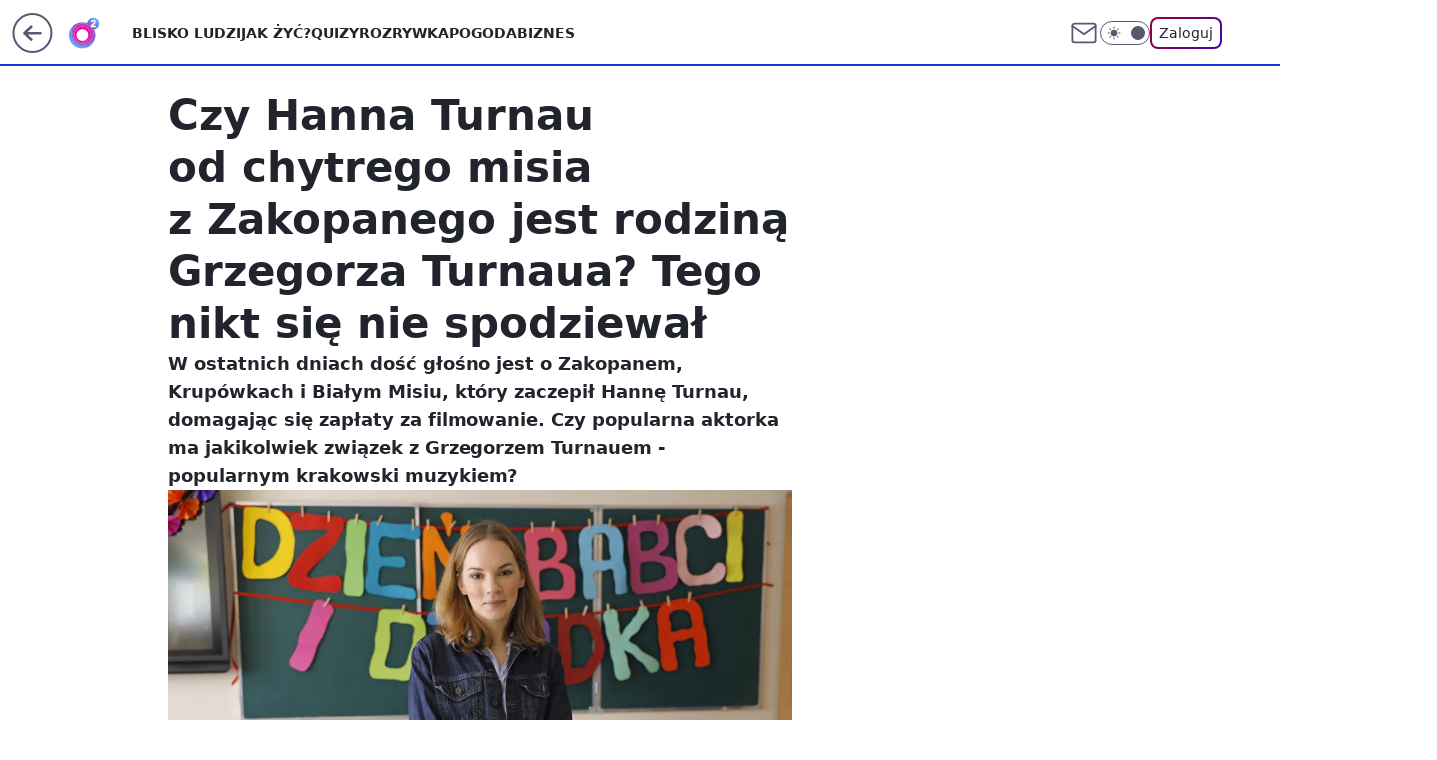

--- FILE ---
content_type: application/javascript
request_url: https://rek.www.wp.pl/gaf.js?rv=2&sn=o2_o2_pl&pvid=b3e92c268bf2f5c6e446&rekids=236060&phtml=rozrywka.o2.pl%2Fplotki%2Fczy-hanna-turnau-od-chytrego-misia-z-zakopanego-jest-rodzina-grzegorza-turnaua-tego-nikt-sie-nie-spodziewal-7002952661301856a&abtest=adtech%7CPRGM-1047%7CA%3Badtech%7CPU-335%7CB%3Badtech%7CPRG-3468%7CB%3Badtech%7CPRGM-1036%7CD%3Badtech%7CFP-76%7CA%3Badtech%7CPRGM-1356%7CC%3Badtech%7CPRGM-1419%7CB%3Badtech%7CPRGM-1589%7CA%3Badtech%7CPRGM-1443%7CA%3Badtech%7CPRGM-1587%7CD%3Badtech%7CPRGM-1615%7CA%3Badtech%7CPRGM-1215%7CC&PWA_adbd=0&darkmode=0&highLayout=0&layout=wide&navType=navigate&cdl=0&ctype=article&ciab=IAB-v3-432%2CIAB-v3-640%2CIAB-v3-208%2CIAB1-2%2CIAB1-7%2CIAB1-3&cuct=PK-170&cid=7002952661301856&csystem=ncr&cdate=2024-03-06&REKtagi=zakopane%3Baktorka%3Bgrzegorz_turnau&vw=1280&vh=720&p1=0&spin=uxqw39y5&bcv=2
body_size: 3435
content:
uxqw39y5({"spin":"uxqw39y5","bunch":236060,"context":{"dsa":false,"minor":false,"bidRequestId":"ee8b1a52-ca2b-4d0d-a0bb-b4932f748e0e","maConfig":{"timestamp":"2026-01-20T08:15:08.178Z"},"dfpConfig":{"timestamp":"2026-01-20T10:42:02.482Z"},"sda":[],"targeting":{"client":{},"server":{},"query":{"PWA_adbd":"0","REKtagi":"zakopane;aktorka;grzegorz_turnau","abtest":"adtech|PRGM-1047|A;adtech|PU-335|B;adtech|PRG-3468|B;adtech|PRGM-1036|D;adtech|FP-76|A;adtech|PRGM-1356|C;adtech|PRGM-1419|B;adtech|PRGM-1589|A;adtech|PRGM-1443|A;adtech|PRGM-1587|D;adtech|PRGM-1615|A;adtech|PRGM-1215|C","bcv":"2","cdate":"2024-03-06","cdl":"0","ciab":"IAB-v3-432,IAB-v3-640,IAB-v3-208,IAB1-2,IAB1-7,IAB1-3","cid":"7002952661301856","csystem":"ncr","ctype":"article","cuct":"PK-170","darkmode":"0","highLayout":"0","layout":"wide","navType":"navigate","p1":"0","phtml":"rozrywka.o2.pl/plotki/czy-hanna-turnau-od-chytrego-misia-z-zakopanego-jest-rodzina-grzegorza-turnaua-tego-nikt-sie-nie-spodziewal-7002952661301856a","pvid":"b3e92c268bf2f5c6e446","rekids":"236060","rv":"2","sn":"o2_o2_pl","spin":"uxqw39y5","vh":"720","vw":"1280"}},"directOnly":0,"geo":{"country":"840","region":"","city":""},"statid":"","mlId":"","rshsd":"7","isRobot":false,"curr":{"EUR":4.2279,"USD":3.6054,"CHF":4.5608,"GBP":4.8583},"rv":"2","status":{"advf":2,"ma":2,"ma_ads-bidder":2,"ma_cpv-bidder":2,"ma_high-cpm-bidder":2}},"slots":{"10":{"delivered":"","campaign":null,"dfpConfig":null},"11":{"delivered":"1","campaign":null,"dfpConfig":{"placement":"/89844762/Desktop_O2.pl_x11_art","roshash":"BEMP","ceil":100,"sizes":[[620,280],[336,280],[300,250]],"namedSizes":["fluid"],"div":"div-gpt-ad-x11-art","targeting":{"DFPHASH":"ADLO","emptygaf":"0"},"gfp":"BEMP"}},"12":{"delivered":"1","campaign":null,"dfpConfig":{"placement":"/89844762/Desktop_O2.pl_x12_art","roshash":"BEMP","ceil":100,"sizes":[[620,280],[336,280],[300,250]],"namedSizes":["fluid"],"div":"div-gpt-ad-x12-art","targeting":{"DFPHASH":"ADLO","emptygaf":"0"},"gfp":"BEMP"}},"13":{"delivered":"1","campaign":null,"dfpConfig":{"placement":"/89844762/Desktop_O2.pl_x13_art","roshash":"BEMP","ceil":100,"sizes":[[620,280],[336,280],[300,250]],"namedSizes":["fluid"],"div":"div-gpt-ad-x13-art","targeting":{"DFPHASH":"ADLO","emptygaf":"0"},"gfp":"BEMP"}},"14":{"delivered":"1","campaign":null,"dfpConfig":{"placement":"/89844762/Desktop_O2.pl_x14_art","roshash":"BEMP","ceil":100,"sizes":[[620,280],[336,280],[300,250]],"namedSizes":["fluid"],"div":"div-gpt-ad-x14-art","targeting":{"DFPHASH":"ADLO","emptygaf":"0"},"gfp":"BEMP"}},"15":{"delivered":"1","campaign":null,"dfpConfig":{"placement":"/89844762/Desktop_O2.pl_x15_art","roshash":"BEMP","ceil":100,"sizes":[[728,90],[970,300],[950,90],[980,120],[980,90],[970,150],[970,90],[970,250],[930,180],[950,200],[750,100],[970,66],[750,200],[960,90],[970,100],[750,300],[970,200],[950,300]],"namedSizes":["fluid"],"div":"div-gpt-ad-x15-art","targeting":{"DFPHASH":"ADLO","emptygaf":"0"},"gfp":"BEMP"}},"2":{"delivered":"1","campaign":{"id":"187057","capping":"PWAck=27120447\u0026PWAclt=960","adm":{"bunch":"236060","creations":[{"cbConfig":{"blur":false,"bottomBar":false,"fullPage":false,"message":"Przekierowanie za {{time}} sekund{{y}}","timeout":15000},"height":600,"pixels":["//ad.doubleclick.net/ddm/trackimp/N2237290.276442WIRTUALNAPOLSKA/B34824962.436989159;dc_trk_aid=629722317;dc_trk_cid=246962839;ord=1768977141;dc_lat=;dc_rdid=;tag_for_child_directed_treatment=;tfua=;gdpr=${GDPR};gdpr_consent=${GDPR_CONSENT_755};ltd=${LIMITED_ADS};dc_tdv=1?"],"scalable":"2","showLabel":false,"src":"https://mamc.wpcdn.pl/187057/1766149172986/WP_baner_1200x600/1200x600/index.html","trackers":{"click":[""],"cview":["//ma.wp.pl/ma.gif?clid=de722beda2adf178cb2a229b728519d3\u0026SN=o2_o2_pl\u0026pvid=b3e92c268bf2f5c6e446\u0026action=cvimp\u0026pg=rozrywka.o2.pl\u0026par=editedTimestamp%3D1766399041%26is_adblock%3D0%26bidReqID%3Dee8b1a52-ca2b-4d0d-a0bb-b4932f748e0e%26slotID%3D002%26creationID%3D1459285%26targetDomain%3Dshell.pl%26order%3D264859%26hBidPrice%3DBEHMRUX%26conversionValue%3D0%26device%3DPERSONAL_COMPUTER%26tpID%3D1395564%26client_id%3D41129%26contentID%3D7002952661301856%26seatID%3Dde722beda2adf178cb2a229b728519d3%26iabPageCategories%3D%26sn%3Do2_o2_pl%26partnerID%3D%26isDev%3Dfalse%26userID%3D__UNKNOWN_TELL_US__%26rekid%3D236060%26test%3D0%26is_robot%3D0%26domain%3Drozrywka.o2.pl%26seatFee%3DlKiHDXRF_FggDOEf8DTs-Jlhl1JW1xiV_1AhMvmEKnU%26billing%3Dcpv%26emission%3D3041539%26source%3DTG%26pvid%3Db3e92c268bf2f5c6e446%26geo%3D840%253B%253B%26hBudgetRate%3DBEHMRUX%26medium%3Ddisplay%26ssp%3Dwp.pl%26slotSizeWxH%3D1200x600%26cur%3DPLN%26workfID%3D187057%26org_id%3D25%26ttl%3D1769063541%26utility%3D4QzQBH7QTiOIX7nPoPYmTEy-U2MugRVyU3WRLTXB3rjz76o6BdqmBGpHOWUsSdHI%26platform%3D8%26pricingModel%3DyZqvCXmvTayXrQBsQco60BADIWSPN6xCfMfymCn_tSc%26iabSiteCategories%3D%26bidTimestamp%3D1768977141%26bidderID%3D11%26publisherID%3D308%26inver%3D2%26ip%3DdmP8Yauea3G7E0axVdK92c5lbXRSiPDyd-hXPfWI4Hw"],"impression":["//ma.wp.pl/ma.gif?clid=de722beda2adf178cb2a229b728519d3\u0026SN=o2_o2_pl\u0026pvid=b3e92c268bf2f5c6e446\u0026action=delivery\u0026pg=rozrywka.o2.pl\u0026par=seatID%3Dde722beda2adf178cb2a229b728519d3%26iabPageCategories%3D%26sn%3Do2_o2_pl%26partnerID%3D%26isDev%3Dfalse%26userID%3D__UNKNOWN_TELL_US__%26rekid%3D236060%26test%3D0%26is_robot%3D0%26domain%3Drozrywka.o2.pl%26seatFee%3DlKiHDXRF_FggDOEf8DTs-Jlhl1JW1xiV_1AhMvmEKnU%26billing%3Dcpv%26emission%3D3041539%26source%3DTG%26pvid%3Db3e92c268bf2f5c6e446%26geo%3D840%253B%253B%26hBudgetRate%3DBEHMRUX%26medium%3Ddisplay%26ssp%3Dwp.pl%26slotSizeWxH%3D1200x600%26cur%3DPLN%26workfID%3D187057%26org_id%3D25%26ttl%3D1769063541%26utility%3D4QzQBH7QTiOIX7nPoPYmTEy-U2MugRVyU3WRLTXB3rjz76o6BdqmBGpHOWUsSdHI%26platform%3D8%26pricingModel%3DyZqvCXmvTayXrQBsQco60BADIWSPN6xCfMfymCn_tSc%26iabSiteCategories%3D%26bidTimestamp%3D1768977141%26bidderID%3D11%26publisherID%3D308%26inver%3D2%26ip%3DdmP8Yauea3G7E0axVdK92c5lbXRSiPDyd-hXPfWI4Hw%26editedTimestamp%3D1766399041%26is_adblock%3D0%26bidReqID%3Dee8b1a52-ca2b-4d0d-a0bb-b4932f748e0e%26slotID%3D002%26creationID%3D1459285%26targetDomain%3Dshell.pl%26order%3D264859%26hBidPrice%3DBEHMRUX%26conversionValue%3D0%26device%3DPERSONAL_COMPUTER%26tpID%3D1395564%26client_id%3D41129%26contentID%3D7002952661301856"],"view":["//ma.wp.pl/ma.gif?clid=de722beda2adf178cb2a229b728519d3\u0026SN=o2_o2_pl\u0026pvid=b3e92c268bf2f5c6e446\u0026action=view\u0026pg=rozrywka.o2.pl\u0026par=platform%3D8%26pricingModel%3DyZqvCXmvTayXrQBsQco60BADIWSPN6xCfMfymCn_tSc%26iabSiteCategories%3D%26bidTimestamp%3D1768977141%26bidderID%3D11%26publisherID%3D308%26inver%3D2%26ip%3DdmP8Yauea3G7E0axVdK92c5lbXRSiPDyd-hXPfWI4Hw%26editedTimestamp%3D1766399041%26is_adblock%3D0%26bidReqID%3Dee8b1a52-ca2b-4d0d-a0bb-b4932f748e0e%26slotID%3D002%26creationID%3D1459285%26targetDomain%3Dshell.pl%26order%3D264859%26hBidPrice%3DBEHMRUX%26conversionValue%3D0%26device%3DPERSONAL_COMPUTER%26tpID%3D1395564%26client_id%3D41129%26contentID%3D7002952661301856%26seatID%3Dde722beda2adf178cb2a229b728519d3%26iabPageCategories%3D%26sn%3Do2_o2_pl%26partnerID%3D%26isDev%3Dfalse%26userID%3D__UNKNOWN_TELL_US__%26rekid%3D236060%26test%3D0%26is_robot%3D0%26domain%3Drozrywka.o2.pl%26seatFee%3DlKiHDXRF_FggDOEf8DTs-Jlhl1JW1xiV_1AhMvmEKnU%26billing%3Dcpv%26emission%3D3041539%26source%3DTG%26pvid%3Db3e92c268bf2f5c6e446%26geo%3D840%253B%253B%26hBudgetRate%3DBEHMRUX%26medium%3Ddisplay%26ssp%3Dwp.pl%26slotSizeWxH%3D1200x600%26cur%3DPLN%26workfID%3D187057%26org_id%3D25%26ttl%3D1769063541%26utility%3D4QzQBH7QTiOIX7nPoPYmTEy-U2MugRVyU3WRLTXB3rjz76o6BdqmBGpHOWUsSdHI"]},"transparentPlaceholder":false,"type":"iframe","url":"https://ad.doubleclick.net/ddm/trackclk/N2237290.276442WIRTUALNAPOLSKA/B34824962.436989159;dc_trk_aid=629722317;dc_trk_cid=246962839;dc_lat=;dc_rdid=;tag_for_child_directed_treatment=;tfua=;gdpr=${GDPR};gdpr_consent=${GDPR_CONSENT_755};ltd=${LIMITED_ADS};dc_tdv=1","width":1200}],"redir":"https://ma.wp.pl/redirma?SN=o2_o2_pl\u0026pvid=b3e92c268bf2f5c6e446\u0026par=is_robot%3D0%26slotSizeWxH%3D1200x600%26hBidPrice%3DBEHMRUX%26contentID%3D7002952661301856%26slotID%3D002%26geo%3D840%253B%253B%26platform%3D8%26iabSiteCategories%3D%26editedTimestamp%3D1766399041%26client_id%3D41129%26domain%3Drozrywka.o2.pl%26billing%3Dcpv%26ttl%3D1769063541%26pricingModel%3DyZqvCXmvTayXrQBsQco60BADIWSPN6xCfMfymCn_tSc%26sn%3Do2_o2_pl%26seatFee%3DlKiHDXRF_FggDOEf8DTs-Jlhl1JW1xiV_1AhMvmEKnU%26emission%3D3041539%26pvid%3Db3e92c268bf2f5c6e446%26org_id%3D25%26bidTimestamp%3D1768977141%26order%3D264859%26device%3DPERSONAL_COMPUTER%26isDev%3Dfalse%26ssp%3Dwp.pl%26bidderID%3D11%26source%3DTG%26cur%3DPLN%26inver%3D2%26bidReqID%3Dee8b1a52-ca2b-4d0d-a0bb-b4932f748e0e%26userID%3D__UNKNOWN_TELL_US__%26test%3D0%26creationID%3D1459285%26targetDomain%3Dshell.pl%26hBudgetRate%3DBEHMRUX%26utility%3D4QzQBH7QTiOIX7nPoPYmTEy-U2MugRVyU3WRLTXB3rjz76o6BdqmBGpHOWUsSdHI%26publisherID%3D308%26ip%3DdmP8Yauea3G7E0axVdK92c5lbXRSiPDyd-hXPfWI4Hw%26is_adblock%3D0%26tpID%3D1395564%26medium%3Ddisplay%26workfID%3D187057%26conversionValue%3D0%26seatID%3Dde722beda2adf178cb2a229b728519d3%26iabPageCategories%3D%26partnerID%3D%26rekid%3D236060\u0026url=","slot":"2"},"creative":{"Id":"1459285","provider":"ma_cpv-bidder","roshash":"DILO","height":600,"width":1200,"touchpointId":"1395564","source":{"bidder":"cpv-bidder"}},"sellingModel":{"model":"CPM_INT"}},"dfpConfig":{"placement":"/89844762/Desktop_O2.pl_x02","roshash":"DILO","ceil":100,"sizes":[[970,300],[970,600],[750,300],[950,300],[980,600],[1920,870],[1200,600],[750,400],[960,640]],"namedSizes":["fluid"],"div":"div-gpt-ad-x02","targeting":{"DFPHASH":"CHKN","emptygaf":"0"},"gfp":"CKNQ"}},"25":{"delivered":"1","campaign":null,"dfpConfig":{"placement":"/89844762/Desktop_O2.pl_x25_art","roshash":"BEMP","ceil":100,"sizes":[[620,280],[336,280],[300,250]],"namedSizes":["fluid"],"div":"div-gpt-ad-x25-art","targeting":{"DFPHASH":"ADLO","emptygaf":"0"},"gfp":"BEMP"}},"27":{"delivered":"1","campaign":null,"dfpConfig":{"placement":"/89844762/Desktop_O2.pl_x27_art","roshash":"BEMP","ceil":100,"sizes":[[160,600],[120,600]],"namedSizes":["fluid"],"div":"div-gpt-ad-x27-art","targeting":{"DFPHASH":"ADLO","emptygaf":"0"},"gfp":"BEMP"}},"3":{"delivered":"1","campaign":null,"dfpConfig":{"placement":"/89844762/Desktop_O2.pl_x03_art","roshash":"BEMP","ceil":100,"sizes":[[728,90],[970,300],[950,90],[980,120],[980,90],[970,150],[970,90],[970,250],[930,180],[950,200],[750,100],[970,66],[750,200],[960,90],[970,100],[750,300],[970,200],[950,300]],"namedSizes":["fluid"],"div":"div-gpt-ad-x03-art","targeting":{"DFPHASH":"ADLO","emptygaf":"0"},"gfp":"BEMP"}},"32":{"delivered":"1","campaign":null,"dfpConfig":{"placement":"/89844762/Desktop_O2.pl_x32_art","roshash":"BEMP","ceil":100,"sizes":[[620,280],[336,280],[300,250]],"namedSizes":["fluid"],"div":"div-gpt-ad-x32-art","targeting":{"DFPHASH":"ADLO","emptygaf":"0"},"gfp":"BEMP"}},"33":{"delivered":"1","campaign":null,"dfpConfig":{"placement":"/89844762/Desktop_O2.pl_x33_art","roshash":"BEMP","ceil":100,"sizes":[[620,280],[336,280],[300,250]],"namedSizes":["fluid"],"div":"div-gpt-ad-x33-art","targeting":{"DFPHASH":"ADLO","emptygaf":"0"},"gfp":"BEMP"}},"35":{"delivered":"1","campaign":null,"dfpConfig":{"placement":"/89844762/Desktop_O2.pl_x35_art","roshash":"BEMP","ceil":100,"sizes":[[300,600],[300,250]],"namedSizes":["fluid"],"div":"div-gpt-ad-x35-art","targeting":{"DFPHASH":"ADLO","emptygaf":"0"},"gfp":"BEMP"}},"36":{"delivered":"1","campaign":null,"dfpConfig":{"placement":"/89844762/Desktop_O2.pl_x36_art","roshash":"BEMP","ceil":100,"sizes":[[300,600],[300,250]],"namedSizes":["fluid"],"div":"div-gpt-ad-x36-art","targeting":{"DFPHASH":"ADLO","emptygaf":"0"},"gfp":"BEMP"}},"37":{"delivered":"1","campaign":null,"dfpConfig":{"placement":"/89844762/Desktop_O2.pl_x37_art","roshash":"BEMP","ceil":100,"sizes":[[300,600],[300,250]],"namedSizes":["fluid"],"div":"div-gpt-ad-x37-art","targeting":{"DFPHASH":"ADLO","emptygaf":"0"},"gfp":"BEMP"}},"40":{"delivered":"1","campaign":null,"dfpConfig":{"placement":"/89844762/Desktop_O2.pl_x40","roshash":"BGJM","ceil":100,"sizes":[[300,250]],"namedSizes":["fluid"],"div":"div-gpt-ad-x40","targeting":{"DFPHASH":"AFIL","emptygaf":"0"},"gfp":"BGJM"}},"5":{"delivered":"1","campaign":null,"dfpConfig":{"placement":"/89844762/Desktop_O2.pl_x05_art","roshash":"BEMP","ceil":100,"sizes":[[620,280],[336,280],[300,250]],"namedSizes":["fluid"],"div":"div-gpt-ad-x05-art","targeting":{"DFPHASH":"ADLO","emptygaf":"0"},"gfp":"BEMP"}},"50":{"delivered":"1","campaign":null,"dfpConfig":{"placement":"/89844762/Desktop_O2.pl_x50_art","roshash":"BEMP","ceil":100,"sizes":[[728,90],[970,300],[950,90],[980,120],[980,90],[970,150],[970,90],[970,250],[930,180],[950,200],[750,100],[970,66],[750,200],[960,90],[970,100],[750,300],[970,200],[950,300]],"namedSizes":["fluid"],"div":"div-gpt-ad-x50-art","targeting":{"DFPHASH":"ADLO","emptygaf":"0"},"gfp":"BEMP"}},"52":{"delivered":"1","campaign":null,"dfpConfig":{"placement":"/89844762/Desktop_O2.pl_x52_art","roshash":"BEMP","ceil":100,"sizes":[[300,250]],"namedSizes":["fluid"],"div":"div-gpt-ad-x52-art","targeting":{"DFPHASH":"ADLO","emptygaf":"0"},"gfp":"BEMP"}},"529":{"delivered":"1","campaign":null,"dfpConfig":{"placement":"/89844762/Desktop_O2.pl_x529","roshash":"BEMP","ceil":100,"sizes":[[300,250]],"namedSizes":["fluid"],"div":"div-gpt-ad-x529","targeting":{"DFPHASH":"ADLO","emptygaf":"0"},"gfp":"BEMP"}},"53":{"delivered":"1","campaign":null,"dfpConfig":{"placement":"/89844762/Desktop_O2.pl_x53_art","roshash":"BEMP","ceil":100,"sizes":[[728,90],[970,300],[950,90],[980,120],[980,90],[970,150],[970,600],[970,90],[970,250],[930,180],[950,200],[750,100],[970,66],[750,200],[960,90],[970,100],[750,300],[970,200],[940,600]],"namedSizes":["fluid"],"div":"div-gpt-ad-x53-art","targeting":{"DFPHASH":"ADLO","emptygaf":"0"},"gfp":"BEMP"}},"531":{"delivered":"1","campaign":null,"dfpConfig":{"placement":"/89844762/Desktop_O2.pl_x531","roshash":"BEMP","ceil":100,"sizes":[[300,250]],"namedSizes":["fluid"],"div":"div-gpt-ad-x531","targeting":{"DFPHASH":"ADLO","emptygaf":"0"},"gfp":"BEMP"}},"541":{"delivered":"1","campaign":null,"dfpConfig":{"placement":"/89844762/Desktop_O2.pl_x541_art","roshash":"BEMP","ceil":100,"sizes":[[300,600],[300,250]],"namedSizes":["fluid"],"div":"div-gpt-ad-x541-art","targeting":{"DFPHASH":"ADLO","emptygaf":"0"},"gfp":"BEMP"}},"59":{"delivered":"1","campaign":null,"dfpConfig":{"placement":"/89844762/Desktop_O2.pl_x59_art","roshash":"BEMP","ceil":100,"sizes":[[300,600],[300,250]],"namedSizes":["fluid"],"div":"div-gpt-ad-x59-art","targeting":{"DFPHASH":"ADLO","emptygaf":"0"},"gfp":"BEMP"}},"6":{"delivered":"","campaign":null,"dfpConfig":null},"61":{"delivered":"1","campaign":null,"dfpConfig":{"placement":"/89844762/Desktop_O2.pl_x61_art","roshash":"BEMP","ceil":100,"sizes":[[620,280],[336,280],[300,250]],"namedSizes":["fluid"],"div":"div-gpt-ad-x61-art","targeting":{"DFPHASH":"ADLO","emptygaf":"0"},"gfp":"BEMP"}},"62":{"delivered":"","campaign":null,"dfpConfig":null},"63":{"delivered":"","campaign":null,"dfpConfig":null},"67":{"delivered":"1","campaign":null,"dfpConfig":{"placement":"/89844762/Desktop_O2.pl_x67_art","roshash":"BEKN","ceil":100,"sizes":[[300,50]],"namedSizes":["fluid"],"div":"div-gpt-ad-x67-art","targeting":{"DFPHASH":"ADJM","emptygaf":"0"},"gfp":"BEKN"}},"70":{"delivered":"1","campaign":null,"dfpConfig":{"placement":"/89844762/Desktop_O2.pl_x70_art","roshash":"BEMP","ceil":100,"sizes":[[728,90],[970,300],[950,90],[980,120],[980,90],[970,150],[970,90],[970,250],[930,180],[950,200],[750,100],[970,66],[750,200],[960,90],[970,100],[750,300],[970,200],[950,300]],"namedSizes":["fluid"],"div":"div-gpt-ad-x70-art","targeting":{"DFPHASH":"ADLO","emptygaf":"0"},"gfp":"BEMP"}},"71":{"delivered":"1","campaign":null,"dfpConfig":{"placement":"/89844762/Desktop_O2.pl_x71_art","roshash":"BEMP","ceil":100,"sizes":[[300,600],[300,250]],"namedSizes":["fluid"],"div":"div-gpt-ad-x71-art","targeting":{"DFPHASH":"ADLO","emptygaf":"0"},"gfp":"BEMP"}},"72":{"delivered":"1","campaign":null,"dfpConfig":{"placement":"/89844762/Desktop_O2.pl_x72_art","roshash":"BEMP","ceil":100,"sizes":[[300,600],[300,250]],"namedSizes":["fluid"],"div":"div-gpt-ad-x72-art","targeting":{"DFPHASH":"ADLO","emptygaf":"0"},"gfp":"BEMP"}},"73":{"delivered":"1","campaign":null,"dfpConfig":{"placement":"/89844762/Desktop_O2.pl_x73_art","roshash":"BEMP","ceil":100,"sizes":[[300,600],[300,250]],"namedSizes":["fluid"],"div":"div-gpt-ad-x73-art","targeting":{"DFPHASH":"ADLO","emptygaf":"0"},"gfp":"BEMP"}},"74":{"delivered":"1","campaign":null,"dfpConfig":{"placement":"/89844762/Desktop_O2.pl_x74_art","roshash":"BEMP","ceil":100,"sizes":[[300,600],[300,250]],"namedSizes":["fluid"],"div":"div-gpt-ad-x74-art","targeting":{"DFPHASH":"ADLO","emptygaf":"0"},"gfp":"BEMP"}},"79":{"delivered":"1","campaign":null,"dfpConfig":{"placement":"/89844762/Desktop_O2.pl_x79_art","roshash":"BEMP","ceil":100,"sizes":[[300,600],[300,250]],"namedSizes":["fluid"],"div":"div-gpt-ad-x79-art","targeting":{"DFPHASH":"ADLO","emptygaf":"0"},"gfp":"BEMP"}},"8":{"delivered":"","campaign":null,"dfpConfig":null},"80":{"delivered":"1","campaign":null,"dfpConfig":{"placement":"/89844762/Desktop_O2.pl_x80_art","roshash":"BEMP","ceil":100,"sizes":[[1,1]],"namedSizes":["fluid"],"div":"div-gpt-ad-x80-art","isNative":1,"targeting":{"DFPHASH":"ADLO","emptygaf":"0"},"gfp":"BEMP"}},"81":{"delivered":"1","campaign":null,"dfpConfig":{"placement":"/89844762/Desktop_O2.pl_x81_art","roshash":"BEMP","ceil":100,"sizes":[[1,1]],"namedSizes":["fluid"],"div":"div-gpt-ad-x81-art","isNative":1,"targeting":{"DFPHASH":"ADLO","emptygaf":"0"},"gfp":"BEMP"}},"810":{"delivered":"","campaign":null,"dfpConfig":null},"811":{"delivered":"","campaign":null,"dfpConfig":null},"812":{"delivered":"","campaign":null,"dfpConfig":null},"813":{"delivered":"","campaign":null,"dfpConfig":null},"814":{"delivered":"","campaign":null,"dfpConfig":null},"815":{"delivered":"","campaign":null,"dfpConfig":null},"816":{"delivered":"","campaign":null,"dfpConfig":null},"817":{"delivered":"","campaign":null,"dfpConfig":null},"818":{"delivered":"","campaign":null,"dfpConfig":null},"819":{"delivered":"","campaign":null,"dfpConfig":null},"82":{"delivered":"1","campaign":null,"dfpConfig":{"placement":"/89844762/Desktop_O2.pl_x82_art","roshash":"BEMP","ceil":100,"sizes":[[1,1]],"namedSizes":["fluid"],"div":"div-gpt-ad-x82-art","isNative":1,"targeting":{"DFPHASH":"ADLO","emptygaf":"0"},"gfp":"BEMP"}},"826":{"delivered":"","campaign":null,"dfpConfig":null},"827":{"delivered":"","campaign":null,"dfpConfig":null},"828":{"delivered":"","campaign":null,"dfpConfig":null},"83":{"delivered":"1","campaign":null,"dfpConfig":{"placement":"/89844762/Desktop_O2.pl_x83_art","roshash":"BEMP","ceil":100,"sizes":[[1,1]],"namedSizes":["fluid"],"div":"div-gpt-ad-x83-art","isNative":1,"targeting":{"DFPHASH":"ADLO","emptygaf":"0"},"gfp":"BEMP"}},"89":{"delivered":"","campaign":null,"dfpConfig":null},"9":{"delivered":"1","campaign":null,"dfpConfig":{"placement":"/89844762/Desktop_O2.pl_x09","roshash":"BGJM","ceil":100,"sizes":[[728,90],[970,300],[950,90],[980,120],[980,90],[970,150],[970,90],[970,250],[930,180],[950,200],[750,100],[970,66],[750,200],[960,90],[970,100],[750,300],[970,200],[950,300]],"namedSizes":["fluid"],"div":"div-gpt-ad-x09","targeting":{"DFPHASH":"AFIL","emptygaf":"0"},"gfp":"BGJM"}},"90":{"delivered":"1","campaign":null,"dfpConfig":{"placement":"/89844762/Desktop_O2.pl_x90_art","roshash":"BEMP","ceil":100,"sizes":[[728,90],[970,300],[950,90],[980,120],[980,90],[970,150],[970,90],[970,250],[930,180],[950,200],[750,100],[970,66],[750,200],[960,90],[970,100],[750,300],[970,200],[950,300]],"namedSizes":["fluid"],"div":"div-gpt-ad-x90-art","targeting":{"DFPHASH":"ADLO","emptygaf":"0"},"gfp":"BEMP"}},"92":{"delivered":"1","campaign":null,"dfpConfig":{"placement":"/89844762/Desktop_O2.pl_x92_art","roshash":"BEMP","ceil":100,"sizes":[[300,250]],"namedSizes":["fluid"],"div":"div-gpt-ad-x92-art","targeting":{"DFPHASH":"ADLO","emptygaf":"0"},"gfp":"BEMP"}},"93":{"delivered":"1","campaign":null,"dfpConfig":{"placement":"/89844762/Desktop_O2.pl_x93_art","roshash":"BEMP","ceil":100,"sizes":[[300,600],[300,250]],"namedSizes":["fluid"],"div":"div-gpt-ad-x93-art","targeting":{"DFPHASH":"ADLO","emptygaf":"0"},"gfp":"BEMP"}},"94":{"delivered":"1","campaign":null,"dfpConfig":{"placement":"/89844762/Desktop_O2.pl_x94_art","roshash":"BEMP","ceil":100,"sizes":[[300,600],[300,250]],"namedSizes":["fluid"],"div":"div-gpt-ad-x94-art","targeting":{"DFPHASH":"ADLO","emptygaf":"0"},"gfp":"BEMP"}},"95":{"delivered":"1","campaign":null,"dfpConfig":{"placement":"/89844762/Desktop_O2.pl_x95_art","roshash":"BEMP","ceil":100,"sizes":[[300,600],[300,250]],"namedSizes":["fluid"],"div":"div-gpt-ad-x95-art","targeting":{"DFPHASH":"ADLO","emptygaf":"0"},"gfp":"BEMP"}},"99":{"delivered":"1","campaign":null,"dfpConfig":{"placement":"/89844762/Desktop_O2.pl_x99_art","roshash":"BEMP","ceil":100,"sizes":[[300,600],[300,250]],"namedSizes":["fluid"],"div":"div-gpt-ad-x99-art","targeting":{"DFPHASH":"ADLO","emptygaf":"0"},"gfp":"BEMP"}}},"bdd":{}});